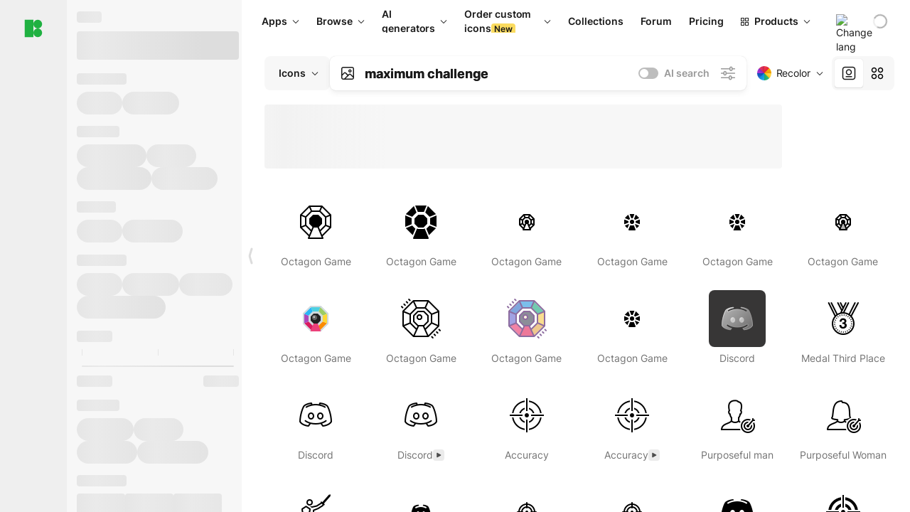

--- FILE ---
content_type: image/svg+xml
request_url: https://goodies.icons8.com/web/common/autocomplete/domains/photos.svg
body_size: 386
content:
<svg width="24" height="24" viewBox="0 0 24 24" fill="none" xmlns="http://www.w3.org/2000/svg">
<path d="M5.75 3C4.24023 3 3 4.24023 3 5.75V18.25C3 19.7598 4.24023 21 5.75 21H18.25C19.7598 21 21 19.7598 21 18.25V5.75C21 4.24023 19.7598 3 18.25 3H5.75ZM5.75 4.5H18.25C18.9492 4.5 19.5 5.05078 19.5 5.75V18.25C19.5 18.9492 18.9492 19.5 18.25 19.5H17V15.75C17 14.793 16.207 14 15.25 14H8.75C7.79297 14 7 14.793 7 15.75V19.5H5.75C5.05078 19.5 4.5 18.9492 4.5 18.25V5.75C4.5 5.05078 5.05078 4.5 5.75 4.5ZM12 7C11.0625 7 10.2637 7.37891 9.75195 7.95508C9.24023 8.53125 9 9.27148 9 10C9 10.7285 9.24023 11.4688 9.75195 12.0449C10.2637 12.6211 11.0625 13 12 13C12.9375 13 13.7363 12.6211 14.248 12.0449C14.7598 11.4688 15 10.7285 15 10C15 9.27148 14.7598 8.53125 14.248 7.95508C13.7363 7.37891 12.9375 7 12 7ZM12 8.5C12.5625 8.5 12.8887 8.68359 13.127 8.95117C13.3652 9.21875 13.5 9.60352 13.5 10C13.5 10.3965 13.3652 10.7812 13.127 11.0488C12.8887 11.3164 12.5625 11.5 12 11.5C11.4375 11.5 11.1113 11.3164 10.873 11.0488C10.6348 10.7812 10.5 10.3965 10.5 10C10.5 9.60352 10.6348 9.21875 10.873 8.95117C11.1113 8.68359 11.4375 8.5 12 8.5ZM8.75 15.5H15.25C15.3984 15.5 15.5 15.6016 15.5 15.75V19.5H8.5V15.75C8.5 15.6016 8.60156 15.5 8.75 15.5Z" fill="#1A1A1A"/>
</svg>
